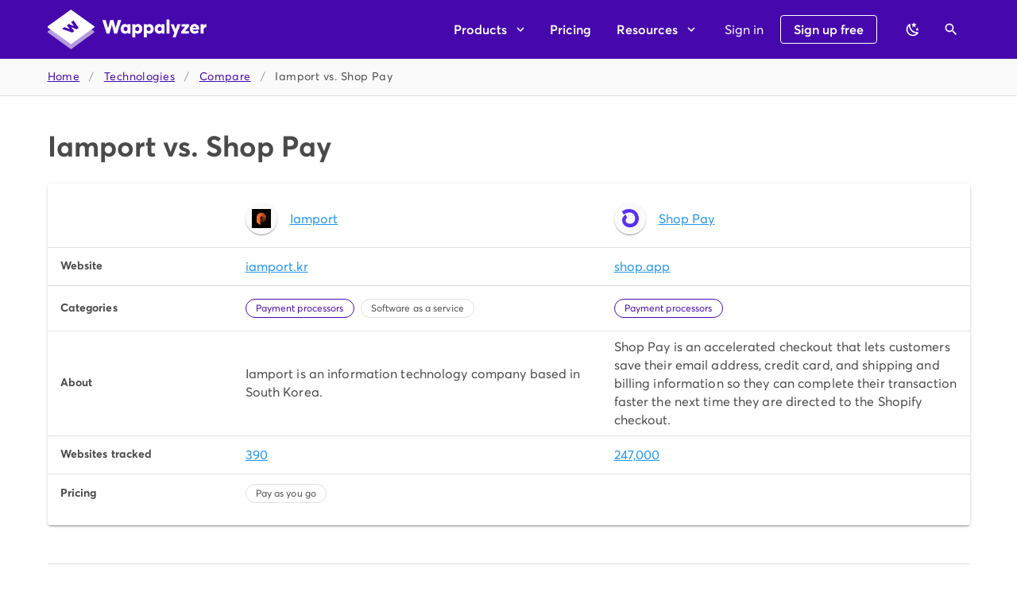

--- FILE ---
content_type: image/svg+xml
request_url: https://www.wappalyzer.com/images/icons/Shop%20Pay.svg
body_size: -1561
content:
<svg width="32" height="32" viewBox="0 0 32 32" fill="none" xmlns="http://www.w3.org/2000/svg">
<path d="M14.619 0C8.45068 0 5.37356 2.08256 2.89932 3.76576L2.82764 3.81312C2.69969 3.89914 2.60938 4.03074 2.57513 4.18106C2.54088 4.33139 2.56527 4.48912 2.64332 4.62208L5.19436 8.99712C5.26309 9.11655 5.36945 9.20984 5.49683 9.26241C5.6242 9.31498 5.7654 9.32387 5.89836 9.28768C5.98677 9.26393 6.0689 9.22111 6.139 9.16224L6.331 9.0048C7.6046 7.9424 9.52844 6.33984 14.4564 5.9456C17.2008 5.72672 19.5739 6.46016 21.3108 8.064C23.2347 9.8304 24.3828 12.6835 24.3828 15.6928C24.3828 21.2262 21.1073 24.7104 15.844 24.7808C11.5073 24.7578 8.5902 22.505 8.5902 19.1744C8.5902 17.4118 9.2878 16.1152 10.852 14.9658C10.9704 14.8802 11.0541 14.7548 11.0875 14.6125C11.1209 14.4702 11.1018 14.3207 11.0337 14.1914L8.84492 10.0659C8.78455 9.95411 8.69164 9.86328 8.57849 9.80545C8.46535 9.74762 8.33731 9.72552 8.21132 9.74208C8.12662 9.7522 8.04479 9.77918 7.97069 9.82144C5.51052 11.273 2.61004 14.0762 2.77132 19.1859C2.96972 25.6883 8.39692 30.6509 15.4536 30.8531H16.2574C24.6452 30.5818 30.6958 24.3853 30.6958 15.9974C30.6984 8.2368 25.0638 0 14.619 0Z" fill="#5930F6"/>
</svg>


--- FILE ---
content_type: image/svg+xml
request_url: https://www.wappalyzer.com/images/icons/Iamport.svg
body_size: 929
content:
<svg width="32" height="32" viewBox="0 0 32 32" fill="none" xmlns="http://www.w3.org/2000/svg">
<g clip-path="url(#clip0_36_1800)">
<path fill-rule="evenodd" clip-rule="evenodd" d="M-0.0712891 -0.0710449C10.5954 -0.0710449 21.262 -0.0710449 31.9287 -0.0710449C31.9287 10.5956 31.9287 21.2623 31.9287 31.929C21.262 31.929 10.5954 31.929 -0.0712891 31.929C-0.0712891 21.2623 -0.0712891 10.5956 -0.0712891 -0.0710449Z" fill="#010101"/>
<path fill-rule="evenodd" clip-rule="evenodd" d="M13.8669 6.61328C14.3409 6.61328 14.8151 6.61328 15.2891 6.61328C15.3316 8.57535 15.5212 10.5191 15.858 12.4444C16.1304 12.4039 16.3673 12.4513 16.5691 12.5866C16.0843 12.6223 15.6103 12.5749 15.1469 12.4444C14.9768 12.4936 14.9768 12.5647 15.1469 12.6577C14.8006 12.6684 14.7057 12.7869 14.8624 13.0133C14.7161 13.3001 14.5739 13.5846 14.4358 13.8666C14.3409 18.2755 14.2462 22.6844 14.1513 27.0933C12.0701 25.5442 10.0079 23.9798 7.96467 22.3999C7.86985 19.2711 7.86985 16.1422 7.96467 13.0133C7.99454 12.7917 8.06565 12.602 8.178 12.4444C8.35837 12.1023 8.45319 11.7231 8.46245 11.3066C9.51805 8.87575 11.3195 7.31131 13.8669 6.61328Z" fill="#FA692D"/>
<path fill-rule="evenodd" clip-rule="evenodd" d="M19.2707 7.03997C19.1031 7.25311 18.866 7.39533 18.5595 7.46664C18.7018 7.58515 18.844 7.70368 18.9862 7.82219C18.8264 7.85764 18.6841 7.92875 18.5595 8.03553C17.9636 8.94564 17.5607 9.94119 17.3507 11.0222C16.9768 11.5069 16.7159 12.0284 16.5684 12.5866C16.3666 12.4514 16.1297 12.404 15.8573 12.4444C15.5205 10.5191 15.331 8.57537 15.2884 6.61331C14.8144 6.61331 14.3402 6.61331 13.8662 6.61331C13.9747 6.50409 14.1169 6.43298 14.2929 6.39997C15.3358 6.30515 16.3789 6.30515 17.4218 6.39997C18.05 6.61338 18.6662 6.82671 19.2707 7.03997Z" fill="#E46129"/>
<path fill-rule="evenodd" clip-rule="evenodd" d="M19.2712 7.04004C19.7801 7.26405 20.2541 7.5485 20.6934 7.89337C20.8278 8.10568 20.97 8.31902 21.1201 8.53337C20.9618 8.73167 20.7721 8.8976 20.5512 9.03115C20.4233 9.4428 20.2337 9.82206 19.9823 10.1689C19.7589 10.284 19.5218 10.3314 19.2712 10.3112C19.2942 10.5995 19.2705 10.8839 19.2001 11.1645C18.7777 11.4908 18.351 11.8227 17.9201 12.16C17.7166 12.5711 17.5032 12.9504 17.2801 13.2978C16.5395 12.6706 15.7335 12.5758 14.8623 13.0134C14.7056 12.787 14.8004 12.6685 15.1467 12.6578C14.9766 12.5648 14.9766 12.4936 15.1467 12.4445C15.6101 12.5749 16.0841 12.6224 16.569 12.5867C16.7164 12.0284 16.9773 11.5069 17.3512 11.0223C17.5612 9.94126 17.9642 8.9457 18.5601 8.03559C18.6847 7.92881 18.8269 7.8577 18.9867 7.82226C18.8445 7.70375 18.7023 7.58522 18.5601 7.46671C18.8666 7.3954 19.1036 7.25317 19.2712 7.04004Z" fill="#D15825"/>
<path fill-rule="evenodd" clip-rule="evenodd" d="M20.6936 7.89331C21.9708 8.78644 22.8715 9.97162 23.3958 11.4489C23.5823 11.9352 23.5585 12.4093 23.3247 12.8711C23.2658 12.9361 23.1947 12.9835 23.1114 13.0133C22.7675 11.6935 22.6253 11.7409 22.6847 13.1555C21.1079 13.2803 19.5435 13.4937 17.9914 13.7955C17.8128 13.8548 17.7179 13.9733 17.7069 14.1511C17.6596 14.1511 17.6121 14.1511 17.5647 14.1511C17.5892 14.0101 17.5417 13.9152 17.4225 13.8666C17.3751 13.677 17.3276 13.4874 17.2803 13.2978C17.5034 12.9503 17.7168 12.5711 17.9203 12.16C18.3512 11.8226 18.7779 11.4908 19.2003 11.1644C19.2707 10.8839 19.2944 10.5994 19.2714 10.3111C19.522 10.3314 19.7591 10.284 19.9825 10.1689C20.2339 9.822 20.4235 9.44274 20.5514 9.03109C20.7723 8.89754 20.962 8.73161 21.1203 8.53331C20.9702 8.31895 20.828 8.10562 20.6936 7.89331Z" fill="#B84D21"/>
<path fill-rule="evenodd" clip-rule="evenodd" d="M8.46249 11.3066C8.45323 11.7231 8.35841 12.1023 8.17805 12.4444C8.14872 12.0184 8.24354 11.6392 8.46249 11.3066Z" fill="#984727"/>
<path fill-rule="evenodd" clip-rule="evenodd" d="M17.28 13.2979C17.3274 13.4875 17.3749 13.6771 17.4222 13.8667C17.4835 14.5362 17.2939 15.1051 16.8533 15.5734C16.5952 15.7341 16.3107 15.8288 16 15.8579C15.8104 15.8579 15.6207 15.8579 15.4311 15.8579C15.1492 15.7068 14.8885 15.5172 14.6489 15.289C14.5944 15.368 14.5233 15.4154 14.4355 15.4312C14.4355 14.9097 14.4355 14.3883 14.4355 13.8667C14.5736 13.5847 14.7159 13.3002 14.8622 13.0134C15.7335 12.5758 16.5394 12.6706 17.28 13.2979Z" fill="#050202"/>
<path fill-rule="evenodd" clip-rule="evenodd" d="M23.3959 11.449C23.8635 12.6308 24.0058 13.8634 23.8226 15.1468C23.3291 14.7754 22.7602 14.5385 22.1159 14.4356C20.7655 14.515 19.4382 14.6097 18.1337 14.7201C17.9915 14.7201 17.8493 14.7201 17.707 14.7201C17.707 14.5305 17.707 14.3408 17.707 14.1512C17.718 13.9734 17.8128 13.8549 17.9915 13.7956C19.5435 13.4938 21.108 13.2804 22.6848 13.1556C22.6254 11.741 22.7676 11.6936 23.1115 13.0134C23.1948 12.9837 23.2659 12.9362 23.3248 12.8712C23.5586 12.4094 23.5824 11.9353 23.3959 11.449Z" fill="#A0431C"/>
<path fill-rule="evenodd" clip-rule="evenodd" d="M23.8227 15.1467C23.816 15.64 23.7213 16.1141 23.5382 16.5689C23.4447 16.6966 23.3499 16.8388 23.2538 16.9955C23.1064 15.489 22.9642 15.489 22.8271 16.9955C21.7451 16.6746 20.6547 16.3665 19.556 16.0711C19.3541 15.8535 19.2118 15.5928 19.1293 15.2889C18.8098 15.4132 18.478 15.4607 18.1338 15.4311C18.1338 15.194 18.1338 14.9571 18.1338 14.72C19.4383 14.6096 20.7656 14.5149 22.116 14.4355C22.7603 14.5384 23.3292 14.7753 23.8227 15.1467Z" fill="#923E19"/>
<path fill-rule="evenodd" clip-rule="evenodd" d="M16.853 15.5732C17.1802 16.8383 17.5595 18.0709 17.9908 19.271C18.3226 19.271 18.6545 19.271 18.9863 19.271C19.1312 19.8042 19.321 20.3256 19.5552 20.8355C19.2029 21.0317 19.2029 21.174 19.5552 21.2621C19.4908 21.3984 19.3961 21.517 19.2708 21.6177C18.516 21.831 17.7574 21.9969 16.9952 22.1155C16.6159 22.1155 16.2367 22.1155 15.8574 22.1155C16.217 22.0207 16.5961 21.926 16.9952 21.831C16.6274 21.6916 16.2481 21.6443 15.8574 21.6888C15.8574 20.8828 15.8574 20.077 15.8574 19.271C15.9996 19.271 16.1419 19.271 16.2841 19.271C16.209 18.1122 16.1143 16.9744 15.9996 15.8577C16.3104 15.8287 16.5948 15.734 16.853 15.5732Z" fill="#5A2610"/>
<path fill-rule="evenodd" clip-rule="evenodd" d="M17.5648 14.1511C17.6122 14.1511 17.6597 14.1511 17.707 14.1511C17.707 14.3407 17.707 14.5304 17.707 14.72C17.8493 14.72 17.9915 14.72 18.1337 14.72C18.1337 14.9571 18.1337 15.194 18.1337 15.4311C18.4779 15.4607 18.8097 15.4132 19.1293 15.2889C19.2118 15.5928 19.354 15.8535 19.5559 16.0711C20.6546 16.3665 21.745 16.6746 22.827 16.9956C22.9641 15.489 23.1064 15.489 23.2537 16.9956C23.3498 16.8388 23.4446 16.6966 23.5382 16.5689C23.5605 16.7642 23.5367 16.9539 23.467 17.1378C23.1778 17.7095 22.8933 18.2784 22.6137 18.8445C22.4659 19.0165 22.3 19.1588 22.1159 19.2711C21.8545 18.9238 21.5701 18.5683 21.2626 18.2045C20.4943 18.2194 19.9728 17.8638 19.6982 17.1378C19.4611 17.0429 19.2241 16.9482 18.987 16.8533C18.6487 16.3758 18.222 15.9966 17.707 15.7156C17.5753 15.2044 17.528 14.683 17.5648 14.1511Z" fill="#833818"/>
<path fill-rule="evenodd" clip-rule="evenodd" d="M15.4311 15.8577C15.1132 17.878 14.8288 19.9166 14.5778 21.9733C15.0108 21.9744 15.4375 22.0218 15.8578 22.1155C16.2371 22.1155 16.6162 22.1155 16.9955 22.1155C16.1607 22.2955 15.3074 22.2955 14.4355 22.1155C14.4355 19.8873 14.4355 17.6592 14.4355 15.431C14.5233 15.4153 14.5944 15.3679 14.6489 15.2888C14.8885 15.5171 15.1492 15.7067 15.4311 15.8577Z" fill="#3F1B0C"/>
<path fill-rule="evenodd" clip-rule="evenodd" d="M17.4224 13.8667C17.5416 13.9153 17.5891 14.0101 17.5646 14.1511C17.5278 14.6831 17.5752 15.2044 17.7068 15.7156C18.2218 15.9966 18.6485 16.3758 18.9868 16.8534C19.2239 16.9482 19.4609 17.0429 19.698 17.1378C19.9726 17.8639 20.4941 18.2194 21.2624 18.2045C21.5699 18.5683 21.8543 18.9238 22.1157 19.2711C21.6911 19.8854 21.1695 20.4069 20.5513 20.8356C20.2438 21.0518 19.912 21.194 19.5557 21.2623C19.2035 21.1741 19.2035 21.0319 19.5557 20.8356C19.3215 20.3257 19.1318 19.8043 18.9868 19.2711C18.655 19.2711 18.3231 19.2711 17.9913 19.2711C17.5601 18.0711 17.1808 16.8384 16.8535 15.5734C17.2941 15.105 17.4837 14.5361 17.4224 13.8667Z" fill="#723114"/>
<path fill-rule="evenodd" clip-rule="evenodd" d="M14.4358 13.8667C14.4358 14.3882 14.4358 14.9096 14.4358 15.4311C14.4358 17.6593 14.4358 19.8874 14.4358 22.1156C14.483 23.8248 14.4357 25.5315 14.2936 27.2356C14.2073 27.218 14.1599 27.1706 14.1514 27.0934C14.2462 22.6845 14.3409 18.2756 14.4358 13.8667Z" fill="#732C11"/>
<path fill-rule="evenodd" clip-rule="evenodd" d="M15.4315 15.8577C15.621 15.8577 15.8108 15.8577 16.0003 15.8577C16.115 16.9744 16.2097 18.1122 16.2848 19.271C16.1426 19.271 16.0003 19.271 15.8581 19.271C15.8581 20.077 15.8581 20.8828 15.8581 21.6888C16.2488 21.6443 16.6281 21.6916 16.9959 21.831C16.5968 21.926 16.2177 22.0207 15.8581 22.1154C15.4379 22.0217 15.0112 21.9744 14.5781 21.9732C14.8291 19.9165 15.1136 17.8779 15.4315 15.8577Z" fill="#4B200E"/>
</g>
<defs>
<clipPath id="clip0_36_1800">
<rect width="32" height="32" fill="white"/>
</clipPath>
</defs>
</svg>


--- FILE ---
content_type: image/svg+xml
request_url: https://www.wappalyzer.com/images/icons/Shop%20Pay.svg
body_size: -1854
content:
<svg width="32" height="32" viewBox="0 0 32 32" fill="none" xmlns="http://www.w3.org/2000/svg">
<path d="M14.619 0C8.45068 0 5.37356 2.08256 2.89932 3.76576L2.82764 3.81312C2.69969 3.89914 2.60938 4.03074 2.57513 4.18106C2.54088 4.33139 2.56527 4.48912 2.64332 4.62208L5.19436 8.99712C5.26309 9.11655 5.36945 9.20984 5.49683 9.26241C5.6242 9.31498 5.7654 9.32387 5.89836 9.28768C5.98677 9.26393 6.0689 9.22111 6.139 9.16224L6.331 9.0048C7.6046 7.9424 9.52844 6.33984 14.4564 5.9456C17.2008 5.72672 19.5739 6.46016 21.3108 8.064C23.2347 9.8304 24.3828 12.6835 24.3828 15.6928C24.3828 21.2262 21.1073 24.7104 15.844 24.7808C11.5073 24.7578 8.5902 22.505 8.5902 19.1744C8.5902 17.4118 9.2878 16.1152 10.852 14.9658C10.9704 14.8802 11.0541 14.7548 11.0875 14.6125C11.1209 14.4702 11.1018 14.3207 11.0337 14.1914L8.84492 10.0659C8.78455 9.95411 8.69164 9.86328 8.57849 9.80545C8.46535 9.74762 8.33731 9.72552 8.21132 9.74208C8.12662 9.7522 8.04479 9.77918 7.97069 9.82144C5.51052 11.273 2.61004 14.0762 2.77132 19.1859C2.96972 25.6883 8.39692 30.6509 15.4536 30.8531H16.2574C24.6452 30.5818 30.6958 24.3853 30.6958 15.9974C30.6984 8.2368 25.0638 0 14.619 0Z" fill="#5930F6"/>
</svg>


--- FILE ---
content_type: image/svg+xml
request_url: https://www.wappalyzer.com/images/icons/Iamport.svg
body_size: 892
content:
<svg width="32" height="32" viewBox="0 0 32 32" fill="none" xmlns="http://www.w3.org/2000/svg">
<g clip-path="url(#clip0_36_1800)">
<path fill-rule="evenodd" clip-rule="evenodd" d="M-0.0712891 -0.0710449C10.5954 -0.0710449 21.262 -0.0710449 31.9287 -0.0710449C31.9287 10.5956 31.9287 21.2623 31.9287 31.929C21.262 31.929 10.5954 31.929 -0.0712891 31.929C-0.0712891 21.2623 -0.0712891 10.5956 -0.0712891 -0.0710449Z" fill="#010101"/>
<path fill-rule="evenodd" clip-rule="evenodd" d="M13.8669 6.61328C14.3409 6.61328 14.8151 6.61328 15.2891 6.61328C15.3316 8.57535 15.5212 10.5191 15.858 12.4444C16.1304 12.4039 16.3673 12.4513 16.5691 12.5866C16.0843 12.6223 15.6103 12.5749 15.1469 12.4444C14.9768 12.4936 14.9768 12.5647 15.1469 12.6577C14.8006 12.6684 14.7057 12.7869 14.8624 13.0133C14.7161 13.3001 14.5739 13.5846 14.4358 13.8666C14.3409 18.2755 14.2462 22.6844 14.1513 27.0933C12.0701 25.5442 10.0079 23.9798 7.96467 22.3999C7.86985 19.2711 7.86985 16.1422 7.96467 13.0133C7.99454 12.7917 8.06565 12.602 8.178 12.4444C8.35837 12.1023 8.45319 11.7231 8.46245 11.3066C9.51805 8.87575 11.3195 7.31131 13.8669 6.61328Z" fill="#FA692D"/>
<path fill-rule="evenodd" clip-rule="evenodd" d="M19.2707 7.03997C19.1031 7.25311 18.866 7.39533 18.5595 7.46664C18.7018 7.58515 18.844 7.70368 18.9862 7.82219C18.8264 7.85764 18.6841 7.92875 18.5595 8.03553C17.9636 8.94564 17.5607 9.94119 17.3507 11.0222C16.9768 11.5069 16.7159 12.0284 16.5684 12.5866C16.3666 12.4514 16.1297 12.404 15.8573 12.4444C15.5205 10.5191 15.331 8.57537 15.2884 6.61331C14.8144 6.61331 14.3402 6.61331 13.8662 6.61331C13.9747 6.50409 14.1169 6.43298 14.2929 6.39997C15.3358 6.30515 16.3789 6.30515 17.4218 6.39997C18.05 6.61338 18.6662 6.82671 19.2707 7.03997Z" fill="#E46129"/>
<path fill-rule="evenodd" clip-rule="evenodd" d="M19.2712 7.04004C19.7801 7.26405 20.2541 7.5485 20.6934 7.89337C20.8278 8.10568 20.97 8.31902 21.1201 8.53337C20.9618 8.73167 20.7721 8.8976 20.5512 9.03115C20.4233 9.4428 20.2337 9.82206 19.9823 10.1689C19.7589 10.284 19.5218 10.3314 19.2712 10.3112C19.2942 10.5995 19.2705 10.8839 19.2001 11.1645C18.7777 11.4908 18.351 11.8227 17.9201 12.16C17.7166 12.5711 17.5032 12.9504 17.2801 13.2978C16.5395 12.6706 15.7335 12.5758 14.8623 13.0134C14.7056 12.787 14.8004 12.6685 15.1467 12.6578C14.9766 12.5648 14.9766 12.4936 15.1467 12.4445C15.6101 12.5749 16.0841 12.6224 16.569 12.5867C16.7164 12.0284 16.9773 11.5069 17.3512 11.0223C17.5612 9.94126 17.9642 8.9457 18.5601 8.03559C18.6847 7.92881 18.8269 7.8577 18.9867 7.82226C18.8445 7.70375 18.7023 7.58522 18.5601 7.46671C18.8666 7.3954 19.1036 7.25317 19.2712 7.04004Z" fill="#D15825"/>
<path fill-rule="evenodd" clip-rule="evenodd" d="M20.6936 7.89331C21.9708 8.78644 22.8715 9.97162 23.3958 11.4489C23.5823 11.9352 23.5585 12.4093 23.3247 12.8711C23.2658 12.9361 23.1947 12.9835 23.1114 13.0133C22.7675 11.6935 22.6253 11.7409 22.6847 13.1555C21.1079 13.2803 19.5435 13.4937 17.9914 13.7955C17.8128 13.8548 17.7179 13.9733 17.7069 14.1511C17.6596 14.1511 17.6121 14.1511 17.5647 14.1511C17.5892 14.0101 17.5417 13.9152 17.4225 13.8666C17.3751 13.677 17.3276 13.4874 17.2803 13.2978C17.5034 12.9503 17.7168 12.5711 17.9203 12.16C18.3512 11.8226 18.7779 11.4908 19.2003 11.1644C19.2707 10.8839 19.2944 10.5994 19.2714 10.3111C19.522 10.3314 19.7591 10.284 19.9825 10.1689C20.2339 9.822 20.4235 9.44274 20.5514 9.03109C20.7723 8.89754 20.962 8.73161 21.1203 8.53331C20.9702 8.31895 20.828 8.10562 20.6936 7.89331Z" fill="#B84D21"/>
<path fill-rule="evenodd" clip-rule="evenodd" d="M8.46249 11.3066C8.45323 11.7231 8.35841 12.1023 8.17805 12.4444C8.14872 12.0184 8.24354 11.6392 8.46249 11.3066Z" fill="#984727"/>
<path fill-rule="evenodd" clip-rule="evenodd" d="M17.28 13.2979C17.3274 13.4875 17.3749 13.6771 17.4222 13.8667C17.4835 14.5362 17.2939 15.1051 16.8533 15.5734C16.5952 15.7341 16.3107 15.8288 16 15.8579C15.8104 15.8579 15.6207 15.8579 15.4311 15.8579C15.1492 15.7068 14.8885 15.5172 14.6489 15.289C14.5944 15.368 14.5233 15.4154 14.4355 15.4312C14.4355 14.9097 14.4355 14.3883 14.4355 13.8667C14.5736 13.5847 14.7159 13.3002 14.8622 13.0134C15.7335 12.5758 16.5394 12.6706 17.28 13.2979Z" fill="#050202"/>
<path fill-rule="evenodd" clip-rule="evenodd" d="M23.3959 11.449C23.8635 12.6308 24.0058 13.8634 23.8226 15.1468C23.3291 14.7754 22.7602 14.5385 22.1159 14.4356C20.7655 14.515 19.4382 14.6097 18.1337 14.7201C17.9915 14.7201 17.8493 14.7201 17.707 14.7201C17.707 14.5305 17.707 14.3408 17.707 14.1512C17.718 13.9734 17.8128 13.8549 17.9915 13.7956C19.5435 13.4938 21.108 13.2804 22.6848 13.1556C22.6254 11.741 22.7676 11.6936 23.1115 13.0134C23.1948 12.9837 23.2659 12.9362 23.3248 12.8712C23.5586 12.4094 23.5824 11.9353 23.3959 11.449Z" fill="#A0431C"/>
<path fill-rule="evenodd" clip-rule="evenodd" d="M23.8227 15.1467C23.816 15.64 23.7213 16.1141 23.5382 16.5689C23.4447 16.6966 23.3499 16.8388 23.2538 16.9955C23.1064 15.489 22.9642 15.489 22.8271 16.9955C21.7451 16.6746 20.6547 16.3665 19.556 16.0711C19.3541 15.8535 19.2118 15.5928 19.1293 15.2889C18.8098 15.4132 18.478 15.4607 18.1338 15.4311C18.1338 15.194 18.1338 14.9571 18.1338 14.72C19.4383 14.6096 20.7656 14.5149 22.116 14.4355C22.7603 14.5384 23.3292 14.7753 23.8227 15.1467Z" fill="#923E19"/>
<path fill-rule="evenodd" clip-rule="evenodd" d="M16.853 15.5732C17.1802 16.8383 17.5595 18.0709 17.9908 19.271C18.3226 19.271 18.6545 19.271 18.9863 19.271C19.1312 19.8042 19.321 20.3256 19.5552 20.8355C19.2029 21.0317 19.2029 21.174 19.5552 21.2621C19.4908 21.3984 19.3961 21.517 19.2708 21.6177C18.516 21.831 17.7574 21.9969 16.9952 22.1155C16.6159 22.1155 16.2367 22.1155 15.8574 22.1155C16.217 22.0207 16.5961 21.926 16.9952 21.831C16.6274 21.6916 16.2481 21.6443 15.8574 21.6888C15.8574 20.8828 15.8574 20.077 15.8574 19.271C15.9996 19.271 16.1419 19.271 16.2841 19.271C16.209 18.1122 16.1143 16.9744 15.9996 15.8577C16.3104 15.8287 16.5948 15.734 16.853 15.5732Z" fill="#5A2610"/>
<path fill-rule="evenodd" clip-rule="evenodd" d="M17.5648 14.1511C17.6122 14.1511 17.6597 14.1511 17.707 14.1511C17.707 14.3407 17.707 14.5304 17.707 14.72C17.8493 14.72 17.9915 14.72 18.1337 14.72C18.1337 14.9571 18.1337 15.194 18.1337 15.4311C18.4779 15.4607 18.8097 15.4132 19.1293 15.2889C19.2118 15.5928 19.354 15.8535 19.5559 16.0711C20.6546 16.3665 21.745 16.6746 22.827 16.9956C22.9641 15.489 23.1064 15.489 23.2537 16.9956C23.3498 16.8388 23.4446 16.6966 23.5382 16.5689C23.5605 16.7642 23.5367 16.9539 23.467 17.1378C23.1778 17.7095 22.8933 18.2784 22.6137 18.8445C22.4659 19.0165 22.3 19.1588 22.1159 19.2711C21.8545 18.9238 21.5701 18.5683 21.2626 18.2045C20.4943 18.2194 19.9728 17.8638 19.6982 17.1378C19.4611 17.0429 19.2241 16.9482 18.987 16.8533C18.6487 16.3758 18.222 15.9966 17.707 15.7156C17.5753 15.2044 17.528 14.683 17.5648 14.1511Z" fill="#833818"/>
<path fill-rule="evenodd" clip-rule="evenodd" d="M15.4311 15.8577C15.1132 17.878 14.8288 19.9166 14.5778 21.9733C15.0108 21.9744 15.4375 22.0218 15.8578 22.1155C16.2371 22.1155 16.6162 22.1155 16.9955 22.1155C16.1607 22.2955 15.3074 22.2955 14.4355 22.1155C14.4355 19.8873 14.4355 17.6592 14.4355 15.431C14.5233 15.4153 14.5944 15.3679 14.6489 15.2888C14.8885 15.5171 15.1492 15.7067 15.4311 15.8577Z" fill="#3F1B0C"/>
<path fill-rule="evenodd" clip-rule="evenodd" d="M17.4224 13.8667C17.5416 13.9153 17.5891 14.0101 17.5646 14.1511C17.5278 14.6831 17.5752 15.2044 17.7068 15.7156C18.2218 15.9966 18.6485 16.3758 18.9868 16.8534C19.2239 16.9482 19.4609 17.0429 19.698 17.1378C19.9726 17.8639 20.4941 18.2194 21.2624 18.2045C21.5699 18.5683 21.8543 18.9238 22.1157 19.2711C21.6911 19.8854 21.1695 20.4069 20.5513 20.8356C20.2438 21.0518 19.912 21.194 19.5557 21.2623C19.2035 21.1741 19.2035 21.0319 19.5557 20.8356C19.3215 20.3257 19.1318 19.8043 18.9868 19.2711C18.655 19.2711 18.3231 19.2711 17.9913 19.2711C17.5601 18.0711 17.1808 16.8384 16.8535 15.5734C17.2941 15.105 17.4837 14.5361 17.4224 13.8667Z" fill="#723114"/>
<path fill-rule="evenodd" clip-rule="evenodd" d="M14.4358 13.8667C14.4358 14.3882 14.4358 14.9096 14.4358 15.4311C14.4358 17.6593 14.4358 19.8874 14.4358 22.1156C14.483 23.8248 14.4357 25.5315 14.2936 27.2356C14.2073 27.218 14.1599 27.1706 14.1514 27.0934C14.2462 22.6845 14.3409 18.2756 14.4358 13.8667Z" fill="#732C11"/>
<path fill-rule="evenodd" clip-rule="evenodd" d="M15.4315 15.8577C15.621 15.8577 15.8108 15.8577 16.0003 15.8577C16.115 16.9744 16.2097 18.1122 16.2848 19.271C16.1426 19.271 16.0003 19.271 15.8581 19.271C15.8581 20.077 15.8581 20.8828 15.8581 21.6888C16.2488 21.6443 16.6281 21.6916 16.9959 21.831C16.5968 21.926 16.2177 22.0207 15.8581 22.1154C15.4379 22.0217 15.0112 21.9744 14.5781 21.9732C14.8291 19.9165 15.1136 17.8779 15.4315 15.8577Z" fill="#4B200E"/>
</g>
<defs>
<clipPath id="clip0_36_1800">
<rect width="32" height="32" fill="white"/>
</clipPath>
</defs>
</svg>
